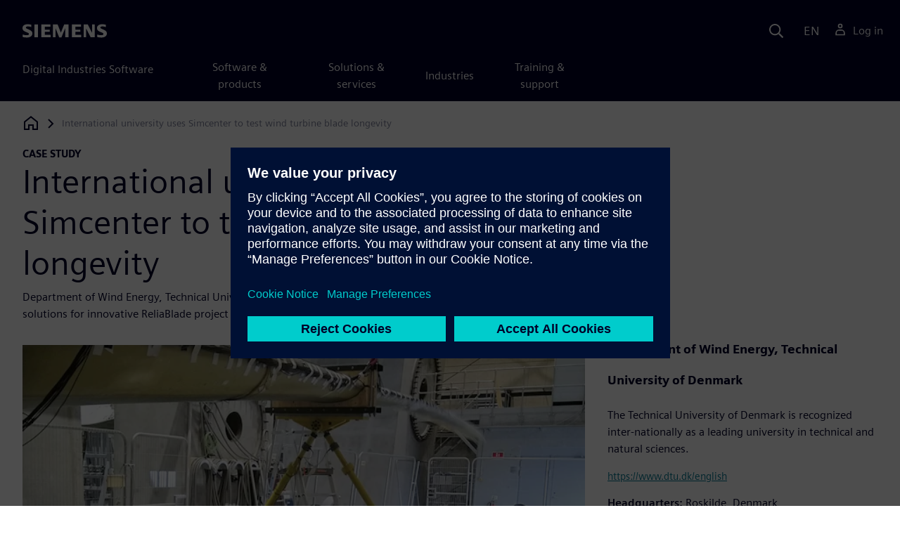

--- FILE ---
content_type: text/html
request_url: https://resources.sw.siemens.com/en-US/case-study-technical-university-of-denmark/
body_size: 9951
content:
<!doctype html>
<html lang="en">
  <head>
    
    
    
    

    
    

    
    <link rel="preconnect" href="https://static.sw.cdn.siemens.com" /><link rel="dns-prefetch" href="https://static.sw.cdn.siemens.com" /><link rel="preconnect" href="https://images.sw.cdn.siemens.com/" /><link rel="dns-prefetch" href="https://images.sw.cdn.siemens.com/" /><link rel="icon" type="image/svg+xml" href="/img/favicon.svg" /><link rel="alternate icon" href="/img/favicon.ico" /><link rel="stylesheet" href="/styles.css" /><link rel="canonical" href="https://resources.sw.siemens.com/en-US/case-study-technical-university-of-denmark/" /><link rel="alternate" href="https://resources.sw.siemens.com/en-US/case-study-technical-university-of-denmark/" hreflang="en" /><link rel="alternate" href="https://resources.sw.siemens.com/zh-CN/case-study-technical-university-of-denmark/" hreflang="zh" /><link rel="alternate" href="https://resources.sw.siemens.com/cs-CZ/case-study-technical-university-of-denmark/" hreflang="cs" /><link rel="alternate" href="https://resources.sw.siemens.com/fr-FR/case-study-technical-university-of-denmark/" hreflang="fr" /><link rel="alternate" href="https://resources.sw.siemens.com/de-DE/case-study-technical-university-of-denmark/" hreflang="de" /><link rel="alternate" href="https://resources.sw.siemens.com/it-IT/case-study-technical-university-of-denmark/" hreflang="it" /><link rel="alternate" href="https://resources.sw.siemens.com/ja-JP/case-study-technical-university-of-denmark/" hreflang="ja" /><link rel="alternate" href="https://resources.sw.siemens.com/ko-KR/case-study-technical-university-of-denmark/" hreflang="ko" /><link rel="alternate" href="https://resources.sw.siemens.com/pl-PL/case-study-technical-university-of-denmark/" hreflang="pl" /><link rel="alternate" href="https://resources.sw.siemens.com/pt-BR/case-study-technical-university-of-denmark/" hreflang="pt" /><link rel="alternate" href="https://resources.sw.siemens.com/es-ES/case-study-technical-university-of-denmark/" hreflang="es" /><link rel="alternate" href="https://resources.sw.siemens.com/zh-TW/case-study-technical-university-of-denmark/" hreflang="zh" /><link rel="alternate" href="https://resources.sw.siemens.com/en-US/case-study-technical-university-of-denmark/" hreflang="x-default" /><meta charSet="utf-8" /><meta http-equiv="x-ua-compatible" content="ie=edge" /><meta name="viewport" content="width=device-width, initial-scale=1, shrink-to-fit=no" /><meta name="description" content="Department of Wind Energy, Technical University of Denmark collaborates with Siemens to use Simcenter solutions for innovative ReliaBlade project"><meta property="og:type" content="website"><meta property="og:url" content="https://resources.sw.siemens.com/en-US/case-study-technical-university-of-denmark/"><meta property="og:locale" content="en-US"><meta property="og:title" content="International university uses Simcenter to test wind turbine blade longevity"><meta property="og:description" content="Department of Wind Energy, Technical University of Denmark collaborates with Siemens to use Simcenter solutions for innovative ReliaBlade project"><meta property="og:site_name" content="Siemens Digital Industries Software"><meta property="og:image" content="//images.ctfassets.net/17si5cpawjzf/388INIeJDozwDhmn18vAxR/889d56870041a0040a21c42a5a12b040/technical-university-of-denmark_dept_wind_energy_technical_univ_denmark_83021_hero_1280x720_tcm27_98500.jpg"><meta name="twitter:card" content="summary_large_image"><meta name="twitter:site" content="Siemens Digital Industries Software"><meta name="twitter:title" content="International university uses Simcenter to test wind turbine blade longevity"><meta name="twitter:description" content="Department of Wind Energy, Technical University of Denmark collaborates with Siemens to use Simcenter solutions for innovative ReliaBlade project"><meta name="twitter:image" content="https://images.ctfassets.net/17si5cpawjzf/388INIeJDozwDhmn18vAxR/889d56870041a0040a21c42a5a12b040/technical-university-of-denmark_dept_wind_energy_technical_univ_denmark_83021_hero_1280x720_tcm27_98500.jpg"><meta name="twitter:creator" content="@sw.siemens.com"><title>International university uses Simcenter to test wind turbine blade longevity | Siemens</title>

    <link rel="preload" href="/css/disw.css" as="style" type="text/css"/>
    <link rel="preload" href="https://static.sw.cdn.siemens.com/digitalexperiences/search/1.x/searchHeaderVital.css" as="style" type="text/css"/>
    <link rel="modulepreload" href="https://static.sw.cdn.siemens.com/disw/universal-components/1.x/web/index.js">
    <link rel="preload" href="https://static.sw.cdn.siemens.com/disw/disw-utils/1.x/disw-utils.min.js" as="script" type="text/javascript"/>

    <link rel="stylesheet" type="text/css" href="/css/disw.css"/>
    <link rel='stylesheet' type="text/css" href='https://static.sw.cdn.siemens.com/digitalexperiences/search/1.x/searchHeaderVital.css'/><script src="https://static.sw.cdn.siemens.com/disw/disw-utils/1.x/disw-utils.min.js"></script>

    <script>
      window.disw.init({
          account: {
            authEnv: "prod"
          },
          locales: "en-US,zh-CN,cs-CZ,fr-FR,de-DE,it-IT,ja-JP,ko-KR,pl-PL,pt-BR,es-ES,zh-TW".split(","),
           gtm: { gtmId: 'GTM-NLLSC63' }, 
          
          chat: { env: "prod", pageId: '3DkJZBrDJr7Yc0vXQ98dS9'},
          breadcrumbs: {
            // whatever is in the pages array will be used by default and appended to the override context when it exists
            pages: [
              {
                label: "International university uses Simcenter to test wind turbine blade longevity",
                url: "/"
              }
            ], // url is not used for the last breadcrumb
            env: "prod"
          }
        });
    </script>
    <!-- Load the universal components module -->
    <script src="https://static.sw.cdn.siemens.com/disw/universal-components/1.x/web/index.js"></script>
    
    
    <script type="module">window.universalComponents.init(["disw-header-v2","disw-footer","disw-live-chat","disw-breadcrumbs","disw-local-nav","disw-video"]);</script>
    
        

      <script defer>
        window.parseQueryString = function () {
          return Object.fromEntries([...new URLSearchParams(window.location.search)]);
        }
       
        const segmentPayload = 
          {"resource_name":"International university uses Simcenter to test wind turbine blade longevity","resource_type":"Case Study","category":"Case Study","label":"International university uses Simcenter to test wind turbine blade longevity","org":"Product","resource_id":"3DkJZBrDJr7Yc0vXQ98dS9","language":"en-US","industries":[{"id":"industry_energy_and_utilities","name":"Energy & utilities"}],"sfdc_campaign_id":"no_route"}
        
        const checkQueryParam = ((segmentPayload) => {
            const queryParams = window.parseQueryString();
            if (queryParams.spi) {
              try {
                segmentPayload.sap_payer_id = parseInt(queryParams.spi)
               
              } catch (error) {
                console.error(error);
              }
            }
            return segmentPayload;
        });

        const trackView = checkQueryParam(segmentPayload);

        
          analytics.page(undefined, segmentPayload.resource_name, 
            { 
              products: segmentPayload.products, 
              product_id: segmentPayload.product_id, 
              product_name: segmentPayload.product_name, 
              industries: segmentPayload.industries 
            }
          );

          analytics.track("Resource Viewed", trackView);

          const trackShare = (payload, medium, source) => {
              const resourceDomain = window.location.origin;
              const pageSlugPath = `/en-US/case-study-technical-university-of-denmark/`;

              payload.share_url = resourceDomain + pageSlugPath;
              payload.share_medium  = medium;
              
              if (source){ 
                payload.share_source = source; 
              } else {
                if(payload.share_source) {
                  delete payload.share_source; // since using same payload for tracks, need to delete old source if present from prior social media click
                }
              } 
              analytics.track('Resource Shared', payload);
          };

          window.addEventListener('load', () => {
                // checking for elements to be present on DOM
              const isElementLoaded = async selector => {
                while ( document.querySelector(selector) === null) {
                  await new Promise( resolve =>  requestAnimationFrame(resolve) )
                }
                return document.querySelector(selector);
              };

              document.querySelector('#social-twitter').addEventListener('click', function (event) {
                  trackShare(segmentPayload,'Social', 'Twitter');
              });
              document.querySelector('#social-facebook').addEventListener('click', function (event) {
                  trackShare(segmentPayload,'Social', 'Facebook');
              });
              document.querySelector('#social-linkedin').addEventListener('click', function (event) {
                  trackShare(segmentPayload,'Social', 'LinkedIn');
              });
              document.querySelector('#social-email').addEventListener('click', function (event) {
                  trackShare(segmentPayload,'Email',null);
              });

          });

        

      </script>
    
    
      <script>
          // This script aids the HTML Collateral injected HTML behavior

          var DEBUG = false;
          function setupArticle() {
          // Cache element IDs
          var activeClass = 'active',
              animateScroll = true,
              body,
              header,
              lastId,
              threshold = 50,
              topMenu;
          var getChildrenByTagName = (element, tagName) => {
              var ret = [];
              var collection = element.children;
              for (var idx = 0; idx < collection.length; idx++) {
              var item = collection[idx];
              if (tagName && item.tagName && item.tagName.toLowerCase() !== tagName) continue;
              ret.push(item);
              }
              return ret.length ? ret : undefined;
          };
          var scrollRecursively = (startPos, stopPos, increment = 50, delay = 2) => {
              if (startPos === stopPos) return;
              var inc = startPos < stopPos ? increment : increment * -1;
              var stopAt = Math.abs(stopPos - startPos) < increment ? stopPos : startPos + inc;
              if (DEBUG)
              console.log('scrollRecursively', {
                  startPos,
                  stopPos,
                  stopAt,
                  inc,
                  increment,
                  delay,
                  fromTop: getFromTop()
              });
              window.scrollTo(0, stopAt);
              if (DEBUG)
              console.log('scrollRecursively:done', {
                  startPos,
                  stopPos,
                  stopAt,
                  inc,
                  increment,
                  delay,
                  fromTop: getFromTop()
              });
              if (stopAt !== stopPos)
              setTimeout(() => {
                  scrollRecursively(stopAt, stopPos, increment, delay);
              }, delay);
              return;
          };
          var getHeader = () => {
              var res = document.getElementsByClassName('disw-header');
              if (DEBUG) console.log('getHeader', res);
              if (res.length) return res[0];
          };
          var getHeaderHeight = () => {
              if (header === undefined) header = getHeader();
              return header ? header.offsetHeight : 0;
          };
          var scrollToSectionId = sectionId => {
              if (DEBUG) console.log('scrollToSectionId', { sectionId });
              var section = document.getElementById(sectionId);
              var offsetTop = section.offsetTop;
              var headerHeight = getHeaderHeight();
              var startPos = getFromTop();
              var stopAt = offsetTop - headerHeight;
              if (DEBUG)
              console.log('scrollToSectionId', { headerHeight, startPos, stopAt, offsetTop, window });
              if (animateScroll) scrollRecursively(startPos, stopAt);
              else window.scrollTo(0, stopAt);
              return;
          };
          var getMenuItems = () => {
              var ret = [];
              if (DEBUG) console.log('getMenuItems()');
              if (topMenu === undefined) topMenu = document.getElementById('toc');
              if (DEBUG) console.log({ topMenu });
              var list = getChildrenByTagName(topMenu, 'ul')[0];
              getChildrenByTagName(list, 'li').forEach((li, i) => {
              var listItemId = li.id;
              var a = getChildrenByTagName(li, 'a')[0];
              var sectionId = a.href.split('#').pop();
              var obj = {
                  listItemId,
                  id: a.id,
                  sectionId,
                  clickMenuItem: () => scrollToSectionId(sectionId),
                  isAbove: pos => {
                  var headerHeight = getHeaderHeight();
                  var section = document.getElementById(sectionId);
                  var offsetTop = section.offsetTop;
                  var sectionTop = offsetTop - headerHeight;
                  return sectionTop - threshold <= pos;
                  },
                  setActive: () => document.getElementById(listItemId).classList.add(activeClass),
                  setInactive: () => document.getElementById(listItemId).classList.remove(activeClass)
              };
              if (DEBUG) console.log('getMenuItems', { a, sectionId, obj, window });
              ret.push(obj);
              });
              return ret;
          };
          var getFromTop = () => window.scrollY;
          var getFromBottom = () => {
              var windowTop = window.scrollY; // get the vertical scroll position of the top of the window
              var windowHeight = window.innerHeight; // get the height of the window
              var windowBottom = windowTop + windowHeight;
              if (body === undefined) body = document.getElementsByTagName('body')[0];
              var docBottom = body.scrollHeight;
              var fromBottom = docBottom - windowBottom;
              if (DEBUG)
              console.log('getFromBottom', {
                  windowTop,
                  fromBottom,
                  windowHeight,
                  windowBottom,
                  docBottom,
                  body
              });
              return fromBottom;
          };
          var menuItems = getMenuItems();
          var handleScroll = () => {
              var fromTop = getFromTop();
              var fromBottom = getFromBottom();
              if (DEBUG) console.log('handleScroll', { fromTop, fromBottom, menuItems });
              // Get current scroll item
              var cur =
              fromBottom === 0
                  ? menuItems[menuItems.length - 1]
                  : menuItems.filter(item => item.isAbove(fromTop)).pop();
              if (!cur) cur = menuItems[0];
              if (lastId !== cur.id) {
              lastId = cur.id;
              // Set active/inactive
              menuItems.filter(item => item.id !== cur.id).forEach(item => item.setInactive());
              cur.setActive();
              }
          };
          window.onscroll = handleScroll;
          // bind menuItems[x].clickMenuItem to onclick events for #toc>li>a
          document.addEventListener('click', event => {
              if (DEBUG) console.log('document.onclick', event?.target?.id);
              if (event.target) {
              var menuItem = menuItems.filter(i => i.id === event.target.id).pop();
              if (menuItem) {
                  menuItem.clickMenuItem(event);
                  event.stopPropagation();
              }
              }
          });
          }

          /** 
          * This function is added to the window globally so the fulfillment-center.js 
          * can hook into it to hide the description when the HTML Collateral renders 
          **/
          window['hideResourceDescription'] = function () {
            document.getElementById('resource-description').style.display = "none";          
          }
      </script>
    
  </head>
  <body id="body" class="flex-body "><div id='visionSprite'><script>const ajax = new XMLHttpRequest();ajax.open("GET", "https://static.sw.cdn.siemens.com/icons/icons-vision.svg?v=2", true);ajax.send();ajax.onload = function(e) {const div = document.createElement("div");div.innerHTML = ajax.responseText;document.body.insertBefore(div, document.body.childNodes[0]);}</script></div>
    <!-- Global Header and navigation -->
    
    
    <div class='headerContainer'>
      
    <disw-header-v2
      locales="true"
      account="true"
      cart="false"
      search="true"
      scroll="true"
      theme="dark"
      searchid="disw-header-search"
    ></disw-header-v2>
    
        <div
          class="disw-header-search
          disw-header-search-7
          disw-header-search-8
          disw-header-search-10"
          id="disw-header-search"
          data-locale='en-US'
        ></div>
      
  
    </div>
  

    <div id="react-root"></div>
    
    
    
      <div class="flex-content p-y">
        
          
<disw-local-nav id="disw-local-nav" env="prod"></disw-local-nav>
<disw-breadcrumbs></disw-breadcrumbs>





  <div id="resourceCaseStudyComponent">
    
    
<style type="text/css">.casestudy-head .space-children div{margin-top:1rem;margin-bottom:1rem}.casestudy-body .card-success-items ul{margin-bottom:0}.casestudy-body .card-success-items li p{margin:0}.casestudy-body .list-check-parent>ul>li:after{background-image:url("data:image/svg+xml;utf8,%3Csvg xmlns='http://www.w3.org/2000/svg' viewBox='0 0 24 24'%3E%3Cpath fill='%23000028' d='M11.155 20.57l-8.862-8.863 1.414-1.414 7.138 7.138 9.323-13.986 1.664 1.11z'/%3E%3Cpath fill='none' d='M0 0h24v24H0z'/%3E%3C/svg%3E");background-position:50% 55%;background-repeat:no-repeat;background-size:60% 60%;border-radius:50%;border:1px solid var(--color-blue-dark);content:"";display:block;height:1.4em;width:1.4em}</style>
<is-land on:visible><section id="caseStudyRoot" data-reactroot=""><div class="container casestudy-head pt-3 pb-6"><div class="row"><div class="headline col-md-8 col-xs-12"><div class="group-focus"><strong class="text-kicker">case study</strong><h1>International university uses Simcenter to test wind turbine blade longevity</h1></div><p>Department of Wind Energy, Technical University of Denmark collaborates with Siemens to use Simcenter solutions for innovative ReliaBlade project</p></div></div><div class="row"><div class="headmedia col-md-8 col-xs-12 pt-3"><picture><source class="img-fluid" srcSet="https://images.sw.cdn.siemens.com/siemens-disw-assets/public/388INIeJDozwDhmn18vAxR/en-US/technical-university-of-denmark_dept_wind_energy_technical_univ_denmark_83021_hero_1280x720_tcm27_98500.jpg?auto=format%2Ccompress&amp;w=320&amp;fit=max&amp;q=60 320w, https://images.sw.cdn.siemens.com/siemens-disw-assets/public/388INIeJDozwDhmn18vAxR/en-US/technical-university-of-denmark_dept_wind_energy_technical_univ_denmark_83021_hero_1280x720_tcm27_98500.jpg?auto=format%2Ccompress&amp;w=640&amp;fit=max&amp;q=60 640w, "/><img class="img-fluid" srcSet="https://images.sw.cdn.siemens.com/siemens-disw-assets/public/388INIeJDozwDhmn18vAxR/en-US/technical-university-of-denmark_dept_wind_energy_technical_univ_denmark_83021_hero_1280x720_tcm27_98500.jpg?auto=format%2Ccompress&amp;w=320&amp;fit=max&amp;q=60 320w, https://images.sw.cdn.siemens.com/siemens-disw-assets/public/388INIeJDozwDhmn18vAxR/en-US/technical-university-of-denmark_dept_wind_energy_technical_univ_denmark_83021_hero_1280x720_tcm27_98500.jpg?auto=format%2Ccompress&amp;w=640&amp;fit=max&amp;q=60 640w, " src="https://images.sw.cdn.siemens.com/siemens-disw-assets/public/388INIeJDozwDhmn18vAxR/en-US/technical-university-of-denmark_dept_wind_energy_technical_univ_denmark_83021_hero_1280x720_tcm27_98500.jpg?auto=format,compress&amp;w=900&amp;fit=max&amp;q=60" alt="International university uses Simcenter to test wind turbine blade longevity" loading="lazy"/></picture></div><div class="headdesc col-md-4 col-xs-12 space-children">
        <h2 class="text-md">Department of Wind Energy, Technical University of Denmark</h2>
        <p>The Technical University of Denmark is recognized inter-nationally as a leading university in technical and natural sciences.</p>
        <p><a href="https://www.dtu.dk/english" class="display-block text-sm m-t-sm" target="_blank" data-ste-link-id="undefined">https://www.dtu.dk/english</a></p>
        
        <dl class="space-children">
          <dt style="display:inline" class="text-600">Headquarters:</dt>
          <dd style="display:inline">Roskilde, Denmark</dd>
        </dl>
      
        <dl class="space-children">
          <dt style="display:inline" class="text-600">Industry Sector:</dt>
          <dd style="display:inline">Energy &amp; utilities</dd>
        </dl>
      
      <div class="socialCard d-inline-flex bg-white border-a border-1 border-grey-light" role="group"><h4 class="d-flex text-xs p-2 border-r border-1 border-grey-light m-0 text-700"><svg class="icon icon-normal share-icon" aria-hidden="true"><use href="#icon-share"></use></svg><span class="shareText">Share</span></h4><ul class="list-reset d-flex align-items-center line-height-1"><li><button id="social-twitter" aria-label="twitter" class="react-share__ShareButton p-2" style="background-color:transparent;border:none;padding:0;font:inherit;color:inherit;cursor:pointer"><svg class="icon icon-normal" aria-hidden="true"><use href="#icon-twitter"></use></svg></button></li><li class="border-1 border-l border-stone-lightest"><button id="social-facebook" aria-label="facebook" class="react-share__ShareButton p-2" style="background-color:transparent;border:none;padding:0;font:inherit;color:inherit;cursor:pointer"><svg class="icon icon-normal" aria-hidden="true"><use href="#icon-facebook"></use></svg></button></li><li class="border-1 border-l border-stone-lightest"><button id="social-linkedin" aria-label="linkedin" class="react-share__ShareButton p-2" style="background-color:transparent;border:none;padding:0;font:inherit;color:inherit;cursor:pointer"><svg class="icon icon-normal" aria-hidden="true"><use href="#icon-linkedin"></use></svg></button></li><li class="border-1 border-l border-stone-lightest"><button id="social-email" aria-label="email" class="react-share__ShareButton p-2" style="background-color:transparent;border:none;padding:0;font:inherit;color:inherit;cursor:pointer"><svg class="icon icon-normal" aria-hidden="true"><use href="#icon-email"></use></svg></button></li></ul></div></div></div></div><div class="container"><div id="html-asset" style="opacity:1;height:auto;overflow:visible" class="border-b border-3 border-blue-dark animated fadeIn"></div></div><div class="container casestudy-body my-8 px-md-7"><div class="row"><div class="col-xs-12 col-md-4 pe-6"><aside class="casestudy-item"><div class="card-success-items item-Challenges"><h3>Challenges</h3><div class="list-check-parent mb-5"><ul><li>Identify the wind turbine blades’ structural dynamics</li><li>Integrate testing and simulation of utility scale wind turbine blade</li><li>Automate 3D FE model verification, validation and updating</li><li>Advance vibration-based damage detection methods</li></ul></div></div><div class="card-success-items item-Keystosuccess"><h3>Keys to success</h3><div class="list-check-parent mb-5"><ul><li>Create a way to measure blade longevity</li><li>Use simulation to test blade strength and fatigue life</li><li>Perform a variety of tests to verify ReliaBlade’s reliability</li></ul></div></div><div class="card-success-items item-Results"><h3>Results</h3><div class="list-check-parent mb-5"><ul><li>Applied digital twin from full mockup to blade</li><li>Embedded machine learning methods for automated model updating</li><li>Used vibration-based structural health monitoring</li></ul></div></div></aside></div><div class="col-md-8 col-xs-12"><div class="space-children-lg casestudy-desc"><div class="mb-4"><figure><svg class="icon icon-md text-green-light de-blockquote-icon" aria-hidden="true"><use href="#icon-quote"></use></svg><blockquote class="text-xxl mt-1 mb-3">The focus is to make wind turbine blades more reliable by using a digital twin. That was one of the ideas of establishing this project.</blockquote><figcaption class="my-0"> Kim  Branner, Senior Researcher, DTU Wind EnergyTechnical University of Denmark</figcaption></figure></div><h2> </h2><p>With climate change as the accelerating factor, there is a major focus on renewable energy in Denmark. Department of Wind Energy, Technical University of Denmark (DTU Wind Energy) and the ReliaBlade project tackle the goals established by the Danish policies on climate change migration by helping the development of wind turbines with engineering insights. Kim Branner is a senior researcher and Head of Section at the DTU Wind Energy department as well as project manager for the ReliaBlade project.</p><p>Branner designed ship propellers 30 years ago as a master thesis student and for the last 18 years worked with wind energy research. He and his DTU Wind Energy team study the dynamics of wind turbine blades, designing wind turbine blades, testing wind turbine blades and working with various tools around them to develop methods to understand blade strength and fatigue life.</p><p>Offshore turbines are not readily visible or heard easily but are positioned where wind is most prevalent. Assessing offshore turbines is a major challenge, necessitating an obvious need for a better way to monitor them for maintenance purposes. That’s where the ReliaBlade project comes in.</p><p>ReliaBlade is a Danish-German joint research project aimed at developing and demonstrating techniques to create a unique digital twin for each individual wind turbine blade, taking into account its specific defects and imperfections. Digitalizing the entire process is paramount. This is readily apparent in the use of high-precision scanning, non-destructive testing (NDT) tools, advanced image processing techniques and multi-scale modeling of blades. The digital twin tracks not only a blade’s current condition but can also be used to predict the rotor blade’s future state as damages first appear and grow through its entire lifecycle.</p><p>“The ReliaBlade utilizes a comprehensive digital twin to monitor turbines and make wind turbine blades more reliable. That‘s why it‘s called ReliaBlade,” says Branner. “The focus is to make wind turbine blades more reliable by using a digital twin. That was one of the ideas of establishing this project.”</p><p>The ReliaBlade projects aims to ensure blades last longer without human interaction or other unforeseen problems. By using a digital twin and sensor technologies in the process of building the blades, DTU Wind Energy can develop condition monitoring systems that monitor the structure and can alert wind turbine owners of potential problems or damage developing in the blade. This allows the wind turbine owner to either change how they operate the turbine or make a repair decision before the issue becomes too critical. And go offshore to make necessary repairs, ideally in the summer.</p><p>“With the monitoring systems that can come with a digital twin, you have an opportunity to intervene before it becomes a problem and therefore make these structures more reliable,” says Branner.</p><p>The manufacturing of test blades in a research environment allows you to produce the blade with modern instrumentation and detailed process monitoring and feed the data back into the blade modeling to predict the damage behavior in the full-scale tests conducted with innovative test methods.</p><div class="mb-4"><img src="https://images.sw.cdn.siemens.com/siemens-disw-assets/public/47oHAmUZEI0mDRSSEW3YGi/en-US/technical-university-of-denmark_dept_wind_energy_technical_univ_denmark_83021_feature_1__640x360_tcm27_98497.jpg?auto=format,compress&amp;w=843&amp;q=60" alt="A technical university building with a wind turbine in the background." height="auto" width="100%" style="display:block" loading="lazy"/></div><h2>Digitalization platform</h2><p>The DTU Wind Energy team is partnering with Siemens Digital Industries Software. As part of this collaboration, DTU Wind Energy uses Simcenter™ software to develop a comprehensive digital twin of the wind turbine for the ReliaBlade project. The ReliaBlade digital platform features blade design for the digital product, blade and component manufacturing as well as material properties and effects of defects for digital manufacturing and finally sub-component testing and full-scale blade testing for digital performance.</p><p>Simcenter is a part of the Siemens Xcelerator business platform of software, hardware and services.</p><p>“We chose Siemens Digital Industries Software as a partner because they have experience working with digital twin technology in other industries and possess a wide branch of software that can support this development,” says Branner. “And it’s not used so much in the wind energy industry. Some companies have worked with a digital twin for the bearings and gears in the drive train of the turbine, but not for blades. That’s unique and of course, an interesting area for us as we work with blades and test blades.</p><p>“But it’s also a very challenging area because those are some of the most highly loaded structures. It’s also a challenge because the goal is it should last 20, 30 years, running on a turbine every day in all kinds of weather. It’s a hostile environment out at sea. So it’s really challenging to build the systems that are robust and can work in practice.”</p><div class="mb-4"><img src="https://images.sw.cdn.siemens.com/siemens-disw-assets/public/305EXxD2aonEYTvQDYLaUY/en-US/technical-university-of-denmark_dept_wind_energy_technical_univ_denmark_83021_feature_2__640x360_tcm27_98498.jpg?auto=format,compress&amp;w=843&amp;q=60" alt="Digitalization platform" height="auto" width="100%" style="display:block" loading="lazy"/></div><h2>The testing</h2><p>DTU Wind Energy performed physical testing in Simcenter Testlab™ software, 1D simulation in Simcenter Amesim™ software and virtual channels in Simcenter Testlab Neo software.</p><p>For blade testing, DTU Wind Energy uses experimental structural dynamics to identify the blade. This includes experimental modal analysis, operational modal analysis and strain-based operational modal analysis. In addition, DTU Wind Energy incorporated 3D finite element (FE) simulation and correlation with the test.</p><p>Free-free geometry was the baseline for all ReliaBlade tests and featured 124 measurement points. Strain-based operational modal analysis is a combination of strain gauges and speckle pattern for digital image correlation (DIC) measurements. Strain-based operational modal analysis features four different force levels (1.50kN, 2.17kN, 2.65kN, 3.17kN), 76 strain gauges along 12 sections and 200Hz sampling frequency.</p><p>Simcenter Testlab was used for structural dynamics identification, validation of numerical models, vibration-based damage detection and model-based system testing.</p><p>Digital platform development aided in the automation of the modal model estimation, Internet of Things (IoT) data transfer to IBM® Cloud, virtual sensors and model-based system testing and test and simulation integration.</p><p>The results of the ReliaBlade project shows DTU Wind Energy how it can apply developed digital twin architecture from the full mockup to the full-scale blade. DTU Wind Energy also works on how it can embed machine learning methods, perform automated model updating and use vibration-based structural health monitoring in the ReliaBlade project.</p><p>“Working with Simcenter is a great way, I think, to develop the vision for this project,” says Branner.</p><p>The Technical University of Denmark imagines a future where when a blade leaves the factory, it’s not just the physical blade, but it comes with a digital twin.</p><p>Blades are unique and they all have small imperfections or deviations that occur in the manufacturing process. Engineers need to consider all of the material properties, as they can be slightly different. The ReliaBlade project works with scanning technologies to take these imperfections into account and include them in the blade’s unique digital twin.</p><p>By applying sensors to the blade, they can monitor what happens to the blade during its lifetime. Real-life damage to the blades is monitored in the lab by loading the blades with exciters and then measured with sensors to detect the cumulative dam-age over time. This information is used to update the individual digital twin accordingly. In this way, a blade’s digital twin can always represent the true state of the physical blade.</p><p>With this optimized digital twin, it is possible to make further decisions with insight. When there comes a time that a blade needs repair, its digital twin can be used to simulate different repair methods, and from that, one could decide which particular repair option is best for the damage. One could also use the digital twin to make decisions on how to operate the turbine so the damage does not grow or propagate.</p><div class="mb-4"><img src="https://images.sw.cdn.siemens.com/siemens-disw-assets/public/2wJVfF8MxrFuy2WtafmoNC/en-US/technical-university-of-denmark_dept_wind_energy_technical_univ_denmark_83021_feature_4__640x360_tcm27_98499.jpg?auto=format,compress&amp;w=843&amp;q=60" alt="The testing" height="auto" width="100%" style="display:block" loading="lazy"/></div><div class="mt-7 mb-4"><figure><svg class="icon icon-md text-green-light de-blockquote-icon" aria-hidden="true"><use href="#icon-quote"></use></svg><blockquote class="text-xxl mt-1 mb-3">The ReliaBlade project utilizes a comprehensive digital twin to monitor turbines and make wind turbine blades more reliable. That’s why it’s called ReliaBlade.</blockquote><figcaption class="my-0"> Kim  Branner, Senior Researcher, DTU Wind EnergyTechnical University of Denmark</figcaption></figure></div></div></div></div></div></section><template data-island><script type="module" src="/lib/helpers/esm/index.module.js"></script><disw-hydrate component="ResourceCaseStudy" props='{"topLine":"case study","headline":"International university uses Simcenter to test wind turbine blade longevity","subHeadline":"Department of Wind Energy, Technical University of Denmark collaborates with Siemens to use Simcenter solutions for innovative ReliaBlade project","pageTitle":"International university uses Simcenter to test wind turbine blade longevity","companyInfo":{"companyName":"Department of Wind Energy, Technical University of Denmark","companySummary":"The Technical University of Denmark is recognized inter-nationally as a leading university in technical and natural sciences.","companyCity":"Roskilde","companyCountry":"Denmark","companyUrl":"https://www.dtu.dk/english","headquarterLabel":"Headquarters","productsLabel":"Products","industries":"Energy & utilities","industriesLabel":"Industry Sector"},"mediaObject":{"imageUrl":"https://images.sw.cdn.siemens.com/siemens-disw-assets/public/388INIeJDozwDhmn18vAxR/en-US/technical-university-of-denmark_dept_wind_energy_technical_univ_denmark_83021_hero_1280x720_tcm27_98500.jpg?auto=format,compress&w=900&fit=max&q=60","imageAlt":"International university uses Simcenter to test wind turbine blade longevity","caption":""},"socialCardArgs":{"title":"International university uses Simcenter to test wind turbine blade longevity","pageUrl":"https://resources.sw.siemens.com/en-US/case-study-technical-university-of-denmark/","shareText":"Share","emailBodyText":"I thought you might be interested in this case study document."},"renderFcInBanner":false,"formData":{"formConfig":{}},"locale":"en-US","challenges":{"content":"<ul><li>Identify the wind turbine blades’ structural dynamics</li><li>Integrate testing and simulation of utility scale wind turbine blade</li><li>Automate 3D FE model verification, validation and updating</li><li>Advance vibration-based damage detection methods</li></ul>","title":"Challenges"},"keysToSuccess":{"content":"<ul><li>Create a way to measure blade longevity</li><li>Use simulation to test blade strength and fatigue life</li><li>Perform a variety of tests to verify ReliaBlade’s reliability</li></ul>","title":"Keys to success"},"results":{"content":"<ul><li>Applied digital twin from full mockup to blade</li><li>Embedded machine learning methods for automated model updating</li><li>Used vibration-based structural health monitoring</li></ul>","title":"Results"},"descriptionRichTexts":[{"blockquoteItem":{"id":"2GDNixzzvSGt4WykSEnG84","quote":"The focus is to make wind turbine blades more reliable by using a digital twin. That was one of the ideas of establishing this project.","who":" Kim  Branner","position":"Senior Researcher","organization":"DTU Wind EnergyTechnical University of Denmark"}},"<h2> </h2><p>With climate change as the accelerating factor, there is a major focus on renewable energy in Denmark. Department of Wind Energy, Technical University of Denmark (DTU Wind Energy) and the ReliaBlade project tackle the goals established by the Danish policies on climate change migration by helping the development of wind turbines with engineering insights. Kim Branner is a senior researcher and Head of Section at the DTU Wind Energy department as well as project manager for the ReliaBlade project.</p><p>Branner designed ship propellers 30 years ago as a master thesis student and for the last 18 years worked with wind energy research. He and his DTU Wind Energy team study the dynamics of wind turbine blades, designing wind turbine blades, testing wind turbine blades and working with various tools around them to develop methods to understand blade strength and fatigue life.</p><p>Offshore turbines are not readily visible or heard easily but are positioned where wind is most prevalent. Assessing offshore turbines is a major challenge, necessitating an obvious need for a better way to monitor them for maintenance purposes. That’s where the ReliaBlade project comes in.</p><p>ReliaBlade is a Danish-German joint research project aimed at developing and demonstrating techniques to create a unique digital twin for each individual wind turbine blade, taking into account its specific defects and imperfections. Digitalizing the entire process is paramount. This is readily apparent in the use of high-precision scanning, non-destructive testing (NDT) tools, advanced image processing techniques and multi-scale modeling of blades. The digital twin tracks not only a blade’s current condition but can also be used to predict the rotor blade’s future state as damages first appear and grow through its entire lifecycle.</p><p>“The ReliaBlade utilizes a comprehensive digital twin to monitor turbines and make wind turbine blades more reliable. That‘s why it‘s called ReliaBlade,” says Branner. “The focus is to make wind turbine blades more reliable by using a digital twin. That was one of the ideas of establishing this project.”</p><p>The ReliaBlade projects aims to ensure blades last longer without human interaction or other unforeseen problems. By using a digital twin and sensor technologies in the process of building the blades, DTU Wind Energy can develop condition monitoring systems that monitor the structure and can alert wind turbine owners of potential problems or damage developing in the blade. This allows the wind turbine owner to either change how they operate the turbine or make a repair decision before the issue becomes too critical. And go offshore to make necessary repairs, ideally in the summer.</p><p>“With the monitoring systems that can come with a digital twin, you have an opportunity to intervene before it becomes a problem and therefore make these structures more reliable,” says Branner.</p><p>The manufacturing of test blades in a research environment allows you to produce the blade with modern instrumentation and detailed process monitoring and feed the data back into the blade modeling to predict the damage behavior in the full-scale tests conducted with innovative test methods.</p><div class=\"rtfImg-\"><img src=\"https://images.sw.cdn.siemens.com/siemens-disw-assets/public/47oHAmUZEI0mDRSSEW3YGi/en-US/technical-university-of-denmark_dept_wind_energy_technical_univ_denmark_83021_feature_1__640x360_tcm27_98497.jpg?auto=format,compress&w=843&q=60\" alt=\"A technical university building with a wind turbine in the background.\" height=\"auto\" width=\"100%\" style=\"display: block\" loading=\"lazy\"/></div>","<h2>Digitalization platform</h2><p>The DTU Wind Energy team is partnering with Siemens Digital Industries Software. As part of this collaboration, DTU Wind Energy uses Simcenter™ software to develop a comprehensive digital twin of the wind turbine for the ReliaBlade project. The ReliaBlade digital platform features blade design for the digital product, blade and component manufacturing as well as material properties and effects of defects for digital manufacturing and finally sub-component testing and full-scale blade testing for digital performance.</p><p>Simcenter is a part of the Siemens Xcelerator business platform of software, hardware and services.</p><p>“We chose Siemens Digital Industries Software as a partner because they have experience working with digital twin technology in other industries and possess a wide branch of software that can support this development,” says Branner. “And it’s not used so much in the wind energy industry. Some companies have worked with a digital twin for the bearings and gears in the drive train of the turbine, but not for blades. That’s unique and of course, an interesting area for us as we work with blades and test blades.</p><p>“But it’s also a very challenging area because those are some of the most highly loaded structures. It’s also a challenge because the goal is it should last 20, 30 years, running on a turbine every day in all kinds of weather. It’s a hostile environment out at sea. So it’s really challenging to build the systems that are robust and can work in practice.”</p><div class=\"rtfImg-\"><img src=\"https://images.sw.cdn.siemens.com/siemens-disw-assets/public/305EXxD2aonEYTvQDYLaUY/en-US/technical-university-of-denmark_dept_wind_energy_technical_univ_denmark_83021_feature_2__640x360_tcm27_98498.jpg?auto=format,compress&w=843&q=60\" alt=\"Digitalization platform\" height=\"auto\" width=\"100%\" style=\"display: block\" loading=\"lazy\"/></div>","<h2>The testing</h2><p>DTU Wind Energy performed physical testing in Simcenter Testlab™ software, 1D simulation in Simcenter Amesim™ software and virtual channels in Simcenter Testlab Neo software.</p><p>For blade testing, DTU Wind Energy uses experimental structural dynamics to identify the blade. This includes experimental modal analysis, operational modal analysis and strain-based operational modal analysis. In addition, DTU Wind Energy incorporated 3D finite element (FE) simulation and correlation with the test.</p><p>Free-free geometry was the baseline for all ReliaBlade tests and featured 124 measurement points. Strain-based operational modal analysis is a combination of strain gauges and speckle pattern for digital image correlation (DIC) measurements. Strain-based operational modal analysis features four different force levels (1.50kN, 2.17kN, 2.65kN, 3.17kN), 76 strain gauges along 12 sections and 200Hz sampling frequency.</p><p>Simcenter Testlab was used for structural dynamics identification, validation of numerical models, vibration-based damage detection and model-based system testing.</p><p>Digital platform development aided in the automation of the modal model estimation, Internet of Things (IoT) data transfer to IBM® Cloud, virtual sensors and model-based system testing and test and simulation integration.</p><p>The results of the ReliaBlade project shows DTU Wind Energy how it can apply developed digital twin architecture from the full mockup to the full-scale blade. DTU Wind Energy also works on how it can embed machine learning methods, perform automated model updating and use vibration-based structural health monitoring in the ReliaBlade project.</p><p>“Working with Simcenter is a great way, I think, to develop the vision for this project,” says Branner.</p><p>The Technical University of Denmark imagines a future where when a blade leaves the factory, it’s not just the physical blade, but it comes with a digital twin.</p><p>Blades are unique and they all have small imperfections or deviations that occur in the manufacturing process. Engineers need to consider all of the material properties, as they can be slightly different. The ReliaBlade project works with scanning technologies to take these imperfections into account and include them in the blade’s unique digital twin.</p><p>By applying sensors to the blade, they can monitor what happens to the blade during its lifetime. Real-life damage to the blades is monitored in the lab by loading the blades with exciters and then measured with sensors to detect the cumulative dam-age over time. This information is used to update the individual digital twin accordingly. In this way, a blade’s digital twin can always represent the true state of the physical blade.</p><p>With this optimized digital twin, it is possible to make further decisions with insight. When there comes a time that a blade needs repair, its digital twin can be used to simulate different repair methods, and from that, one could decide which particular repair option is best for the damage. One could also use the digital twin to make decisions on how to operate the turbine so the damage does not grow or propagate.</p><div class=\"rtfImg-\"><img src=\"https://images.sw.cdn.siemens.com/siemens-disw-assets/public/2wJVfF8MxrFuy2WtafmoNC/en-US/technical-university-of-denmark_dept_wind_energy_technical_univ_denmark_83021_feature_4__640x360_tcm27_98499.jpg?auto=format,compress&w=843&q=60\" alt=\"The testing\" height=\"auto\" width=\"100%\" style=\"display: block\" loading=\"lazy\"/></div>",{"blockquoteItem":{"id":"5DBbnCWR9jn02HTc49NbxQ","quote":"The ReliaBlade project utilizes a comprehensive digital twin to monitor turbines and make wind turbine blades more reliable. That’s why it’s called ReliaBlade.","who":" Kim  Branner","position":"Senior Researcher","organization":"DTU Wind EnergyTechnical University of Denmark"}}]}' container=resourceCaseStudyComponent></disw-hydrate></template></is-land>
  </div>














  


<script>
  window._rmIntegrationPayload ="{&quot;id&quot;:&quot;3DkJZBrDJr7Yc0vXQ98dS9&quot;,&quot;products&quot;:[],&quot;resourceType&quot;:&quot;Case Study&quot;,&quot;locale&quot;:&quot;en-US&quot;}"
</script>
<script src="https://static.sw.cdn.siemens.com/digitalexperiences/utility/1.x/vendor.min.js" defer></script><script type="module" src="/js/is-land.js"></script><script src="https://static.sw.cdn.siemens.com/digitalexperiences/search/1.x/searchbox.load.js" defer></script><script>
        function breadCrumbContext() {
            const breadCrumbContextInputData = {
                'page': '3DkJZBrDJr7Yc0vXQ98dS9',
                'site': 'resources',
                'locale': 'en-US'
            }

            // make call to addContextToLinks for passing breadcrumb context. 
            if (typeof disw !== 'undefined' && disw.context && disw.context.addContextToLinks) {
                disw.context.addContextToLinks(breadCrumbContextInputData, 'bc');
            }
        }
        
        function domObserverCallback(mutations) {  
            mutations.forEach(function(mutation) {
                if ((mutation.type === 'childList' && mutation.addedNodes.length != 0) || (mutation.type === 'characterData')) {
                    breadCrumbContext();
                }
            });
        }
 
        const observer = new MutationObserver(domObserverCallback);

        let options = {
            childList: true,
            attributes: true,
            characterData: true,
            subtree: true,
            attributeOldValue: true,
            characterDataOldValue: true
        };

        observer.observe(document, options)

        breadCrumbContext();
  </script><script type="module" src="/siteScripts/analyticsEventBinder.js"></script>

        
      </div>
    

    
    
      <disw-footer slug="global-footer" theme="dark"></disw-footer>
    

    
    <div id="disw-modal" class="modal modal-lg" modal-aria-hidden="true"></div> 
    <script type="text/javascript" src="https://static.sw.cdn.siemens.com/enumerated-resources/0.x/enumerated-resources.min.js" defer=""></script>

    
    <disw-live-chat />
  </body>
</html>



--- FILE ---
content_type: application/javascript
request_url: https://prod.ste.dc.siemens.com/ste/dnbdata/ste_dnbdata.aspx?fct=ste.cd_callback&rnd=290810477
body_size: 197
content:
ste.cd_callback({"id":"n/a","ttq":108,"error":"HTTP 429: {\"transactionDetail\":{\"transactionID\":\"f806a51f-2bd3-4884-8854-e24466324306264832\",\"transactionTimestamp\":\"2026-01-25T13:12:59.437Z\",\"inLanguage\":\"en-US\",\"productVersion\":null,\"productID\":\"WEBID_IPDUNS_STD\"},\"inquiryDetail\":{\"ipAddress\":\"18.189.13.113\"},\"result\":{\"errorMessage\":\"Too Many Requests\",\"errorCode\":\"00047\",\"actionStatus\":\"429\"}}","timing":{"total":108,"cache":3,"api":0}});